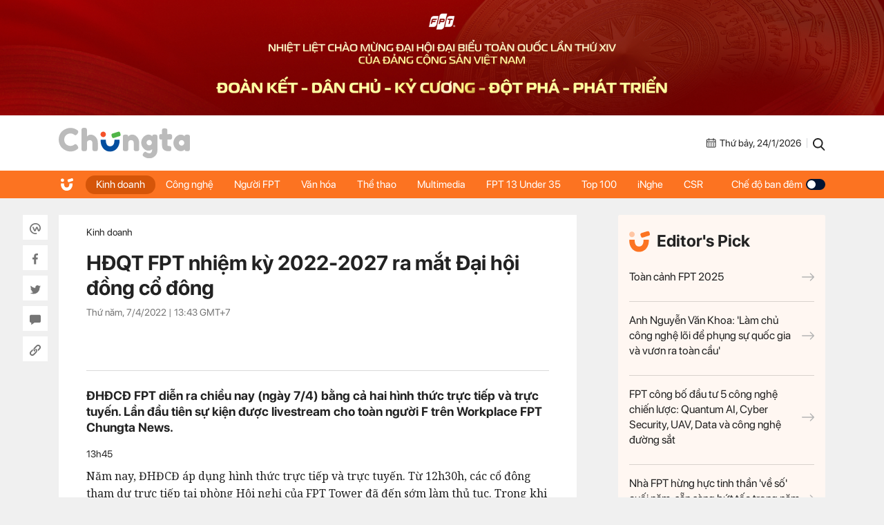

--- FILE ---
content_type: text/html; charset=UTF-8
request_url: https://chungta.vn/live/kinh-doanh/hdqt-fpt-nhiem-ky-2022-2027-ra-mat-dai-hoi-dong-co-dong-1134625-tong-thuat.html
body_size: 15434
content:
<!DOCTYPE html>
<html lang="vi" xmlns="http://www.w3.org/1999/xhtml">

<head>
    <meta charset="utf-8">
    <meta name="viewport" content="width=device-width, initial-scale=1, minimum-scale=1, maximum-scale=1, user-scalable=0">
    <meta http-equiv="X-UA-Compatible" content="IE=100" />
    <meta name="keywords" content="đhcđ fpt,cổ phiếu fpt,cổ tức fpt 2022">
    <meta name="description" content="ĐHĐCĐ FPT diễn ra chiều nay (ngày 7/4) bằng cả hai hình thức trực tiếp và trực tuyến. Lần đầu tiên sự kiện được livestream cho toàn người F trên Workplace FPT Chungta News.">

    <!-- META FOR FACEBOOK -->
    <meta property="og:site_name" content="Chungta" />
    <meta property="og:url" content="https://chungta.vn/live/kinh-doanh/hdqt-fpt-nhiem-ky-2022-2027-ra-mat-dai-hoi-dong-co-dong-1134625-tong-thuat.html" />
    <meta property="og:image" itemprop="thumbnailUrl" content="https://i.chungta.vn/2022/04/07/fpt4-1649323889.jpg" />
    <meta property="og:title" itemprop="headline" content="HĐQT FPT nhiệm kỳ 2022-2027 ra mắt Đại hội đồng cổ đông" />
    <meta property="og:type" content="website" />
    <meta property="og:description" itemprop="description" content="ĐHĐCĐ FPT diễn ra chiều nay (ngày 7/4) bằng cả hai hình thức trực tiếp và trực tuyến. Lần đầu tiên sự kiện được livestream cho toàn người F trên Workplace FPT Chungta News." />
    <meta property="fb:app_id" content="1818561465019896" />
    <!-- END META FOR FACEBOOK -->

    <meta data-schema="Organization" />
    <meta data-schema="WebPage" />
    <meta link rel="publisher" />
    <meta link rel="canonical" content="https://chungta.vn/live/kinh-doanh/hdqt-fpt-nhiem-ky-2022-2027-ra-mat-dai-hoi-dong-co-dong-1134625-tong-thuat.html" />
    <meta link rel="dns-prefetch" />

    <meta name="tt_site_id" content="1000000" />
    <meta name="tt_category_id" content="1000142" />
    <meta name="tt_article_id" content="1134625" />
    <meta name="tt_page_type" content="" />

        <!-- Google Tag Manager -->
    <script>
        (function(w, d, s, l, i) {
            w[l] = w[l] || [];
            w[l].push({
                'gtm.start': new Date().getTime(),
                event: 'gtm.js'
            });
            var f = d.getElementsByTagName(s)[0],
                j = d.createElement(s),
                dl = l != 'dataLayer' ? '&l=' + l : '';
            j.async = true;
            j.src =
                'https://www.googletagmanager.com/gtm.js?id=' + i + dl;
            f.parentNode.insertBefore(j, f);
        })(window, document, 'script', 'dataLayer', 'GTM-WDZNXPH');
    </script>
    <!-- End Google Tag Manager -->
    <title>HĐQT FPT nhiệm kỳ 2022-2027 ra mắt Đại hội đồng cổ đông</title>
    <link rel="shortcut icon" href="https://st.chungta.vn/v397/chungta/images/graphics/favicon.png">
    <link href="https://fonts.googleapis.com/css?family=Merriweather:400,700,700i&amp;subset=vietnamese" rel="stylesheet">
    <link rel="stylesheet" href="https://st.chungta.vn/v397/chungta/css/inline.css">
    <script type="text/javascript" src="https://st.chungta.vn/v397/chungta/js/jquery-3.6.0.min.js"></script>
    <script type="text/javascript" src="https://st.chungta.vn/v397/chungta/js/jquery-migrate.min.js"></script>
    <script type="text/javascript" src="https://st.chungta.vn/v397/chungta/js/jquery.magnific-popup.min.js"></script>
    <link rel="stylesheet" href="https://st.chungta.vn/v397/chungta/css/lightgallery2.css">
    <link rel="stylesheet" href="https://st.chungta.vn/v397/chungta/css/element.css">
    <link rel="stylesheet" href="https://st.chungta.vn/v397/chungta/css/flipTimer.css">


            <link rel="stylesheet" href="https://st.chungta.vn/v397/chungta/css/detail.css">
        <link rel="stylesheet" href="https://st.chungta.vn/v397/chungta/css/perfect-scrollbar.min.css">
                    <link rel="stylesheet" href="https://st.chungta.vn/v397/chungta/css/custom-lg.css">
                <link rel="stylesheet" href="https://st.chungta.vn/v397/chungta/css/comment-v4.css">
    
        
    <style>
        @-moz-document url-prefix() {

            html,
            body {
                overflow-x: hidden;
            }
        }
    </style>
    <!-- html,body{overflow-x: hidden;} // fix for firefox -->
    <!--[if lte IE 8]>
    <script src="https://st.chungta.vn/v397/chungta/js/html5shiv.js" type="text/javascript"></script>
    <![endif]-->
    <script type="text/javascript">
        var _gaq = _gaq || [];
        _gaq.push(['_setAccount', 'UA-3002535-4']);
        _gaq.push(['_trackPageview']);
        (function() {
            var ga = document.createElement('script');
            ga.type = 'text/javascript';
            ga.async = true;
            ga.src = ('https:' == document.location.protocol ? 'https://ssl' : 'http://www') + '.google-analytics.com/ga.js';
            var s = document.getElementsByTagName('script')[0];
            s.parentNode.insertBefore(ga, s);
        })();

        // define
        var device_env = 4;
        var API_UPLOAD = 'https://upload.chungta.vn/uploadcross.php';
        var DEVICE_ENV = '4';
        var js_url_vne = "https://st.chungta.vn/";
        var interactions_url = 'https://usi.chungta.vn';
        var js_url = 'https://st.chungta.vn/v397/chungta/js';
        var THREAD_PATH_TMP = 'https://upload.chungta.vn/fechungta/images/tmp';
        var UPLOAD_FILE_FOLDER = 'https://upload.chungta.vn/fechungta/files';
        var site_url = "https://chungta.vn/";
        var base_url = "https://chungta.vn/";
        var SITE_KEY_GG_CAPTCHAV3 = "6LeYy50UAAAAACx7SOqmgQPY2b3wgPi1PgaAZQg_";
        var css_url = 'https://st.chungta.vn/v397/chungta/css';
    </script>


    <!-- Google tag (gtag.js) -->
    <script async src="https://www.googletagmanager.com/gtag/js?id=G-VPC3YS99XW"></script>
    <script>
        window.dataLayer = window.dataLayer || [];

        function gtag() {
            dataLayer.push(arguments);
        }
        gtag('js', new Date());

        gtag('config', 'G-VPC3YS99XW');
    </script>
    
</head>

<body class="page-detail">
    <script>
        var lcDark = localStorage.getItem("_onDark");
        if (lcDark != null && lcDark !== "") {
            $(".swipe-mode").addClass("active");
            $("body").addClass("darkmode");
        }
    </script>
    
    <section class="clearfix">
        <a href="/" ttle=""><img src="https://st.chungta.vn/v397/chungta/images/graphics/cover-desktop.jpg" alt="Chúng ta"></a>
    </section>

<!--HEADER-->
<header id="header" class="header">
    <div class="container">
                <a href="/" title="Chúng ta" class="logo"><img src="https://st.chungta.vn/v397/chungta/images/graphics/logo_chungta.svg" alt="Chúng ta"></a>
         
        <div class="right flexbox">
            <span class="date flexbox">
                <svg class="icon-ct">
                    <use xlink:href="#Frame-4"></use>
                </svg>
                <div id="date-today"></div>
            </span>
            <span class="line"></span>
            <a href="/search.html" title="Search" class="link-search"><svg class="icon-ct">
                    <use xlink:href="#Frame-34"></use>
                </svg></a>
        </div>
    </div>
</header>
<nav class="main-nav sticky">
    <ul class="container list-nav">
        <li class="item-nav home"><a href="/" title="Chúng ta"><svg class="icon-ct">
                    <use xlink:href="#icon_home"></use>
                </svg></a></li>
        <li class="item-nav active"><a href="/kinh-doanh" title="Kinh doanh">Kinh doanh</a></li>
        <li class="item-nav "><a href="/cong-nghe" title="Công nghệ">Công nghệ</a></li>
        <li class="item-nav "><a href="/nguoi-fpt" title="Người FPT">Người FPT</a></li>
        <li class="item-nav "><a href="/van-hoa" title="Văn hóa">Văn hóa</a></li>
        <li class="item-nav "><a href="/van-hoa/the-thao" title="Thể thao">Thể thao</a></li>
        <li class="item-nav "><a href="/multimedia" title="Multimedia">Multimedia</a></li>
        <li class="item-nav"><a href="https://under35.fpt.com" title="FPT 13 Under 35">FPT 13 Under 35</a></li>
        <li class="item-nav"><a href="https://top100fpt.chungta.vn" title="Top 100">Top 100</a></li>
        <li class="item-nav"><a href="https://inghe.fpt.com/" title="iNghe">iNghe</a></li>
        <li class="item-nav"><a href="https://vicongdong.fpt.com" title="CSR">CSR</a></li>
        <li class="swipe-mode"><a href="javascript:;">Chế độ ban đêm <span class="btn-swipe"></span></a></li>
    </ul>
</nav>
<!--END HEADER-->
    <style>.highlight .neo-time {font-weight: bold;}</style> <section class="container flexbox"> <div class="social_pin sticky"> <div class="item-social"><a href="javascript:;" class="btn_sharewpl" data-link="https://chungta.vn/live/kinh-doanh/hdqt-fpt-nhiem-ky-2022-2027-ra-mat-dai-hoi-dong-co-dong-1134625-tong-thuat.html" data-title="HĐQT FPT nhiệm kỳ 2022-2027 ra mắt Đại hội đồng cổ đ&ocirc;ng"><svg class="icon-ct"><use xlink:href="#Frame-32"></use></svg></a></div> <div class="item-social"><a href="javascript:;" class="btn_sharefb" data-url="https://chungta.vn/live/kinh-doanh/hdqt-fpt-nhiem-ky-2022-2027-ra-mat-dai-hoi-dong-co-dong-1134625-tong-thuat.html" data-title="HĐQT FPT nhiệm kỳ 2022-2027 ra mắt Đại hội đồng cổ đ&ocirc;ng"><svg class="icon-ct"><use xlink:href="#Frame-9"></use></svg></a></div> <div class="item-social"><a href="javascript:;" class="btn_sharetw" data-url="https://chungta.vn/live/kinh-doanh/hdqt-fpt-nhiem-ky-2022-2027-ra-mat-dai-hoi-dong-co-dong-1134625-tong-thuat.html" data-title="HĐQT FPT nhiệm kỳ 2022-2027 ra mắt Đại hội đồng cổ đ&ocirc;ng"><svg class="icon-ct"><use xlink:href="#Frame-11"></use></svg></a></div> <div class="item-social"><a href="#box_comment" class="box_comment_detail"><svg class="icon-ct"><use xlink:href="#Frame-22"></use></svg></a></div> <div class="item-social"><a href="javascript:;" data-type="copy" class="btn_copy" data-link="https://chungta.vn/live/kinh-doanh/hdqt-fpt-nhiem-ky-2022-2027-ra-mat-dai-hoi-dong-co-dong-1134625-tong-thuat.html" data-title="HĐQT FPT nhiệm kỳ 2022-2027 ra mắt Đại hội đồng cổ đ&ocirc;ng"><svg class="icon-ct"><use xlink:href="#Frame-27"></use></svg></a></div> </div> <div class="main-content mb30"> <div class="header-detail"> <div class="breadcrumb"> <a href="/kinh-doanh" title="Kinh doanh" class="parent">Kinh doanh</a> </div> <h1 class="title-detail"> HĐQT FPT nhiệm kỳ 2022-2027 ra mắt Đại hội đồng cổ đông </h1> <span class="time">Thứ năm, 7/4/2022 | <span class="color_time">13:43</span> GMT+7</span> <br> <div class="button_social mt20"> <div style="padding: 10px" class="fb-like" data-href="https://chungta.vn/live/kinh-doanh/hdqt-fpt-nhiem-ky-2022-2027-ra-mat-dai-hoi-dong-co-dong-1134625-tong-thuat.html" data-width="" data-action="" data-size="small" data-action="like" data-layout= "button" data-share="false"> </div> <div style="padding:10px;top:-7px" class="fb-share-button" data-href="https://chungta.vn/live/kinh-doanh/hdqt-fpt-nhiem-ky-2022-2027-ra-mat-dai-hoi-dong-co-dong-1134625-tong-thuat.html" data-width="" data-size="small" data-layout= "button_count" > </div> </div> </div> <p class="lead-detail">ĐHĐCĐ FPT diễn ra chiều nay (ngày 7/4) bằng cả hai hình thức trực tiếp và trực tuyến. Lần đầu tiên sự kiện được livestream cho toàn người F trên Workplace FPT Chungta News.</p> <article class="fck_detail width_common" id="container_tab_live"> <ul class="content-timeline" id="list_live"> <li class="item-timeline no_highlight" data-blocktime="1649313900" data-block="897"> <span class="neo-time" datetime="1649313900"> 13h45 </span> <p class="Normal">Năm nay, ĐHĐCĐ áp dụng hình thức trực tiếp và trực tuyến. Từ 12h30h, c<span>ác cổ đông tham dự trực tiếp tại phòng Hội nghị của FPT Tower đã đến sớm làm thủ tục. Trong khi đó, lúc 13h hệ thống Onemeeting sẽ chính thức mở đón các cổ đông dự online trên toàn cầu.</span></p><table border="0" cellpadding="3" cellspacing="0" align="center" class="tplCaption cke_show_border"><tbody><tr><td><img src="https://i.chungta.vn/2022/04/07/FPT-5555-4683-1649313713.jpg" data-natural-width="860" alt="FPT-5555-4683-1649313713.jpg"></td></tr><tr><td><p class="Image">Cổ đông hoàn tất thủ tục dự đại hội.</p></td></tr></tbody></table><table border="0" cellpadding="3" cellspacing="0" align="center" class="tplCaption cke_show_border"><tbody><tr><td><img src="https://i.chungta.vn/2022/04/07/FPT-5637-7310-1649315217.jpg" data-natural-width="860" alt="FPT-5637-7310-1649315217.jpg"></td></tr><tr><td><p class="Image">TGĐ FPT Nguyễn Văn Khoa trao đổi với các cổ đông trước giờ đại hội.</p></td></tr></tbody></table> </li> <li class="item-timeline no_highlight" data-blocktime="1649314800" data-block="898"> <span class="neo-time" datetime="1649314800"> 14h00 </span> <p class="Normal">Đúng 14h, Đại hội khai mạc. Trước khi bắt đầu vào các nội dung chính thức của Đại hội, theo thủ tục, anh Nguyễn Việt Thắng - Trưởng ban kiểm soát (BKS) - báo cáo kiểm tra tư cách đại biểu trước Đại hội.</p><p class="Normal">Đại hội ghi nhận 1.841 cổ đông tham dự, tỷ lệ chiếm 67% số cổ phiếu có quyền biểu quyết.</p><table border="0" cellpadding="3" cellspacing="0" align="center" class="tplCaption cke_show_border"><tbody><tr><td><img src="https://i.chungta.vn/2022/04/07/FPT-5685-8157-1649315528.jpg" data-natural-width="860" alt="FPT-5685-8157-1649315528.jpg"></td></tr><tr><td><p class="Image">Trước khi đi vào phiên làm việc chính thức, các đại biểu cùng làm lễ chào cờ.</p></td></tr></tbody></table><p class="Normal"><span>Thành phần tham dự ĐHĐCĐ gồm các thành viên HĐQT, Ban Điều hành, Ban Kiểm soát cùng các đại biểu đang tham dự trực tiếp tại Hội trường và trực tuyến từ khắp nơi trên thế giới. Anh Trương Gia Bình - Chủ tịch HĐQT - lên bàn Chủ toạ để chủ trì Đại hội. Anh Bình sau đó mời Đoàn Chủ tịch cùng lên để điều hành Đại hội, gồm: anh Bùi Quang Ngọc - PCT HĐQT; anh Nguyễn Văn Khoa - TGĐ FPT; anh Nguyễn Thế Phương - PTGĐ và anh Hoàng Việt Anh - PTGĐ.</span></p><p class="Normal">Chủ tịch đoàn đề cử ban thư ký gồm chị Đỗ Kim Phượng và chị Phạm Ngọc Anh. Ban kiểm phiếu của Đại hội gồm Trưởng ban Hoàng Hữu Chiến cùng 2 ủy viên là anh Nguyễn Việt Thắng và anh Trần Khương.</p><p class="Normal"><strong>Anh Bùi Quang Ngọc - Phó Chủ tịch FPT - đại diện đoàn chủ tịch trình bày báo cáo của HĐQT năm 2021, đồng thời dự trù Ngân sách hoạt động và thù lao của HĐQT năm 2022.</strong></p><p class="Normal"><strong></strong></p><table border="0" cellpadding="3" cellspacing="0" align="center" class="tplCaption cke_show_border"><tbody><tr><td><img src="https://i.chungta.vn/2022/04/07/FPT-5721-6906-1649316675.jpg" data-natural-width="860" alt="FPT-5721-6906-1649316675.jpg"></td></tr><tr><td><p class="Image">PCT HĐQT FPT Bùi Quang Ngọc.</p></td></tr></tbody></table> </li> <li class="item-timeline no_highlight" data-blocktime="1649316000" data-block="899"> <span class="neo-time" datetime="1649316000"> 14h20 </span> <p class="Normal">CEO FPT Nguyễn Văn Khoa trình bày Báo cáo của Ban điều hành về hoạt động kinh doanh FPT 2021 và kế hoạch 2022.</p><p class="Normal">Trải qua năm 2021 đầy khó khăn và thách thức, đội ngũ FPT đã đoàn kết vượt qua mọi khó khăn của cuộc chiến chống COVID-19, nhờ đó sức mạnh chung của tập đoàn được củng cố hơn bao giờ hết. Năm 2021, với dịch bệnh phức tạp nhưng FPT đã làm được rất nhiều về chuyển đổi số với các doanh nghiệp trong nước. "FPT hiện đã sẵn sàng khai phá mọi cơ hội, mở rộng tăng trưởng. Trong đó, hai cơ hội lớn hiện tại tới từ Đầu tư công và Chuyển đổi số (DX)", CEO FPT nhấn mạnh.</p><table border="0" cellpadding="3" cellspacing="0" align="center" class="tplCaption cke_show_border"><tbody><tr><td><img src="https://i.chungta.vn/2022/04/07/FPT-5778-4717-1649317077.jpg" data-natural-width="860" alt="FPT-5778-4717-1649317077.jpg"></td></tr><tr><td><p class="Image">TGĐ FPT Nguyễn Văn Khoa.</p></td></tr></tbody></table><p class="Normal">Theo người điều hành nhà F, về cơ hội đầu tư công, tập đoàn xác định đầu tư công lần này gắn liền với công nghệ, hạ tầng số, chuyển đổi số. Điển hình tại TP Cần Thơ, riêng ngân sách cho đô thị thông minh lên đến 978 tỷ đồng chỉ cho 1 đề án. Đến nay, 54 tỉnh thành đã có chương trình chuyển đổi số và cơ hội cho FPT là vô cùng phong phú. Tập đoàn đã tiếp cận 40 tỉnh thành, ký kết với 14 tỉnh thành. Nhiều tỉnh giao cho FPT hơn 20% ngân sách.</p><p class="Normal">Đối với doanh nghiệp Việt, cả doanh nghiệp lớn và nhỏ đều sẵn sàng chi cho CĐS. Điển hình như, FPT đã có thể chiều lòng một khách hàng lớn và khó như khi golive hệ thống phần mềm quản trị doanh nghiệp ERP cho tổng thầu Coteccons chỉ trong 100 ngày - tạo nên chuẩn mực mới triển khai ERP cho ngành XD-BĐS. FPT sẽ là đơn vị lớn nhất và tốt nhất ở Việt Nam trong ít nhất 10 năm tới về CĐS.</p><p class="Normal">FPT đang tiếp cận khách hàng từ khâu tư vấn đến ký hợp đồng lớn và tiếp tục tham gia sâu và dài hạn trong nhiều năm. 1 đồng tiền tư vấn sẽ cần 10 đồng phát triển và 100 đồng vận hành. Chúng tôi sẵn sàng cạnh tranh với tất cả đối thủ trên toàn thế giới, dù là những tập đoàn lớn. FPT có thể đóng gói mô hình mẫu thành công trong nước kết hợp với nước ngoài, cung cấp trọn bộ giải pháp các ngành sản xuất, tài chính, bán lẻ, năng lượng… Accenture đi theo hướng này, FPT sẽ chủ động đi cùng xu hướng mới nhất, hiệu quả nhất.</p><table border="0" cellpadding="3" cellspacing="0" align="center" class="tplCaption cke_show_border"><tbody><tr><td><img src="https://i.chungta.vn/2022/04/07/FPT-5964-7633-1649320858.jpg" data-natural-width="860" alt="FPT-5964-7633-1649320858.jpg"></td></tr><tr><td><p class="Image">Toàn cảnh hội trường.</p></td></tr></tbody></table><p class="Normal">Năm 2021, FPT đã triển khai Nền tảng dữ liệu khách hàng (Customer Data Platform), phân tích dữ liệu của 50 triệu khách hàng sử dụng các nền tảng dịch vụ của FPT trên toàn cầu. Qua đó, hiểu hơn nhu cầu, hành vi tiêu dùng và đưa ra những giải pháp phù hợp, kịp thời trong tương lai. Đây là viễn cảnh đầy hứa hẹn.</p><p class="Normal">FPT sở hữu nhiều mô hình công nghệ, truyền thông, viễn thông (Technology, Media and Telecom Sector - TMT): mua các nội dung bản quyền tốt nhất (AFF, AFC, World Cup…, nội dung phim, giải trí)...</p><p class="Normal">"2022 hứa hẹn sẽ tiếp tục là một năm tăng trưởng bứt phá. Trong đó, kế hoạch kinh doanh 2022 sẽ trình ĐHĐCĐ thông qua mục tiêu tăng 19% doanh thu và 20,2% LNTT. Tôi tin rằng, FPT đang đứng trước các cơ hội rộng mở và có năng lực sẵn sàng khai phá cơ hội, mở rộng tăng trưởng", anh Khoa nhấn mạnh.</p> </li> <li class="item-timeline no_highlight" data-blocktime="1649316600" data-block="900"> <span class="neo-time" datetime="1649316600"> 14h30 </span> <p class="Normal"><span>Phó Tổng Giám đốc FPT Nguyễn Thế Phương trình bày Báo cáo tài chính kiểm toán 2021 và Phương án sử dụng lợi nhuận năm 2021. Đồng thời, thông báo chính sách chi sách cổ tức bằng tiền mặt năm 2022 và đề xuất thay đổi ngành nghề đăng ký kinh doanh. </span></p><table border="0" cellpadding="3" cellspacing="0" align="center" class="tplCaption cke_show_border"><tbody><tr><td><img src="https://i.chungta.vn/2022/04/07/FPT-5805-2942-1649317767.jpg" data-natural-width="860" alt="FPT-5805-2942-1649317767.jpg"></td></tr><tr><td><p class="Image">Phó Tổng Giám đốc FPT Nguyễn Thế Phương.</p></td></tr></tbody></table><p class="Normal"><span>Theo đó, d</span><span>oanh thu năm 2021 đạt 35.657 tỷ đồng, lợi nhuận trước thuế đạt 6.337 tỷ đồng, lợi nhuận sau thuế 5.349 tỷ đồng, lợi nhuận sau thuế của cổ đông mẹ FPT 4.337 tỷ đồng, trích quỹ 397 tỷ đồng, lợi nhuận cổ đông 3.940 tỷ đồng. FPT dự kiến chi trả cổ tức tỷ lệ 40% (20% bằng tiền mặt và 20% bằng cổ phiếu, tỷ lệ 5:1). </span></p><p class="Normal">Về kế hoạch kinh doanh năm nay, Tập đoàn đặt mục tiêu 42.420 tỷ đồng doanh thu, 7.618 tỷ đồng lợi nhuận trước thuế, lần lượt tăng 19% và 20,2% so với năm 2021. Trong đó, doanh thu từ khối công nghệ đạt 24.900 tỷ đồng, tăng 21,1%; doanh thu khối viễn thông đạt 14.560 tỷ đồng, tăng 14,8% và doanh thu khối giáo dục, đầu tư và khác đạt 2.960 tỷ đồng, tăng 32,5%.</p><p class="Normal">FPT cho biết, các hoạt động đầu tư năm 2022 sẽ có chi phí khoảng 4.000 tỷ đồng, bao gồm 1.200 tỷ đồng cho Khối công nghệ, 2.000 tỷ đồng cho khối viễn thông và 800 tỷ đồng cho khối giáo dục và các hoạt động khác.</p><p class="Normal">FPT trình cổ đông phương án chia cổ tức 20% bằng tiền mặt cho năm 2021, tương đương 2.000 đồng/cổ phiếu, đồng thời chia cổ tức bằng cổ phiếu cũng tỷ lệ 20%. Chỉ tiêu cổ tức năm 2022 là 20%.</p><p class="Normal">Sau đó, anh Nguyễn Việt Thắng trình bày báo cáo của Ban Kiểm soát năm 2021. Đồng thời thông báo ngân sách hoạt động và thù lao của Ban kiểm soát năm 2022 và đề xuất danh sách công ty kiểm toán độc lập thực hiện kiểm toán báo cáo tài chính năm 2022.</p> </li> <li class="item-timeline no_highlight" data-blocktime="1649317200" data-block="901"> <span class="neo-time" datetime="1649317200"> 14h40 </span> <p class="Normal">Chủ tịch FPT Trương Gia Bình phát biểu định hướng chiến lược FPT 2022-2024.</p><p class="Normal"><span>Theo anh, chuyển đổi số là từ khóa nóng nhất năm qua. Người người, nhà nhà đều nhắc đến. Đó là cơ hội vô cùng lớn của FPT. Chúng ta sẽ làm gì để chớp lấy cơ hội về nền tảng của các doanh nghiệp. </span></p><p class="Normal">"Là tập đoàn lớn, FPT hướng đến những nền tảng phục vụ hàng trăm nghìn doanh nghiệp. Về AI, FPT.AI đang phục vụ 200 triệu người. Năm 2021, với phát minh FPT eCOVAX, chúng tôi đã mang đến giải pháp phục vụ hàng nghìn doanh nghiệp. Chúng tôi sẽ tiếp tục phát triển để đảm bảo hậu COVID, các doanh nghiệp vẫn sử dụng những nền tảng này. Chúng tôi rất tự hào khi làm công việc này", anh Bình khẳng định.</p><table border="0" cellpadding="3" cellspacing="0" align="center" class="tplCaption cke_show_border"><tbody><tr><td><img src="https://i.chungta.vn/2022/04/07/FPT-5832-2643-1649318340.jpg" data-natural-width="860" alt="FPT-5832-2643-1649318340.jpg"></td></tr><tr><td></td></tr></tbody></table><p class="Normal">Với việc hợp tác FPT, một doanh nghiệp trong nước như Đất Xanh Group đang hướng đến mục tiêu trở thành tập đoàn đa ngành, cán mốc 10 tỷ USD trong thập kỷ tới. Họ tin rằng chỉ có hợp tác cùng FPT mới góp phần hiện thực hóa mục tiêu này. Và FPT đang tư vấn, triển khai chuyển đổi số cho 90 công ty thành viên của Đất Xanh trong thời gian 28 tháng.</p><p class="Normal">"Bước vào năm 2022, chúng tôi đã bắt đầu thực hiện quyết liệt tất cả những gì dự định. Với tầm nhìn công nghệ, tôi khẳng định cơ hội của FPT đã, đang và sẽ đến. Chúng ta sẽ tiếp tục phát triển mạnh mẽ hơn nữa", Chủ tịch FPT hào hứng.</p> </li> <li class="item-timeline no_highlight" data-blocktime="1649318400" data-block="902"> <span class="neo-time" datetime="1649318400"> 15h00 </span> <p class="Normal">Ban tổ chức thông báo danh sách đề cử HĐQT và ban kiểm soát nhiệm kỳ 2022-2027.</p><p class="Normal">Từ 2022, Hội đồng quản trị FPT bước vào nhiệm kỳ mới 2022-2027. FPT sẽ trình đại hội cổ đông về việc bầu 7 nhân sự điều hành nhiệm kỳ mới. Trong đó, 3 khai quốc công thần là ông Trương Gia Bình, ông Bùi Quang Ngọc và ông Đỗ Cao Bảo sẽ tiếp tục góp mặt. Bên cạnh đó, ông Jean Charles Belliol cũng tiếp tục gắn bó với FPT.</p><p class="Normal">3 người rời Hội đồng quản trị gồm ông Lê Song Lai, ông Tomokazu Hamaguchi và ông Dan E Khoo. 3 cái tên thay thế là các ông Hiroshi Yokotsuka, ông Hamparur Rangadore Binod và bà Trần Thị Hồng Lĩnh.</p><p class="Normal">Ban kiểm soát FPT cũng có sự thay đổi khi bà Dương Thùy Dương thế chỗ bà Nguyễn Thị Kim Anh. Bà Dương hiện là chuyên viên đầu tư của SCIC.</p><table border="0" cellpadding="3" cellspacing="0" align="center" class="tplCaption cke_show_border"><tbody><tr><td><img src="https://i.chungta.vn/2022/04/07/crawl-2022040711255936-1845-1649319590.png" data-natural-width="700" alt="crawl-2022040711255936-1845-1649319590.p"></td></tr><tr><td></td></tr></tbody></table> </li> <li class="item-timeline no_highlight" data-blocktime="1649319300" data-block="903"> <span class="neo-time" datetime="1649319300"> 15h15 </span> <p class="Normal"><strong>Phần thảo luận và bầu cử.</strong></p><p class="Normal">Sau khi các đại biểu cùng lắng nghe, theo dõi và tìm hiểu hầu hết các tờ trình, báo cáo của Đại hội đồng Cổ đông thường niên FPT 2022, Đại hội chuyển sang phần Thảo luận và đặt câu hỏi cho Chủ toạ.</p><table border="0" cellpadding="3" cellspacing="0" align="center" class="tplCaption cke_show_border"><tbody><tr><td><img src="https://i.chungta.vn/2022/04/07/FPT-5909-8804-1649320352.jpg" data-natural-width="860" alt="FPT-5909-8804-1649320352.jpg"></td></tr><tr><td><p class="Image">Cổ đông nhà F chia sẻ.</p></td></tr></tbody></table><p class="Normal">Một cổ đông đặt câu hỏi: <strong>"Chúng tôi dù đã gắn bó với FPT rất lâu nhưng chưa từng trải nghiệm công nghệ và hệ thống của FPT. Với “hành trình 100 ngày của HoSE”, chúng tôi càng tin tưởng hơn vào công nghệ Việt. FPT trong 5 năm tới có định hướng gì về Metaverse (vũ trụ ảo) hay AI (trí tuệ nhân tạo) để vươn tầm thế giới?</strong>"</p><p class="Normal">Theo <strong>Chủ tịch Trương Gia Bình</strong>, FPT đã vượt qua nhiều tên tuổi lớn để có những dự án lớn. Vì vậy, FPT có cơ sở để mơ những ước mơ lớn. Metaverse do FPT đang làm có thể nói tương đương với những tập đoàn lớn. Metaverse mà FPT hướng đến là thực tại ảo, chứ không thuần digital. "Bây giờ vẫn hơi sớm nhưng hy vọng thời gian tới những Metaverse của FPT sẽ đi vào thực tiễn".</p><p class="Normal">Trong khi đó, FPT là tập đoàn đã làm blockchain sớm nhất Việt Nam với khách hàng đầu tiên ở Singapore. Anh Bình cho hay, trước đây FPT làm cho khách hàng doanh nghiệp nhưng sắp tới sẽ làm cho đại chúng. FPT hướng đến những giao thức blockchain phục vụ toàn cầu do chính chúng tôi thực hiện. </p><table border="0" cellpadding="3" cellspacing="0" align="center" class="tplCaption cke_show_border"><tbody><tr><td><img src="https://i.chungta.vn/2022/04/07/fpt-2-6602-1649320303.jpg" data-natural-width="860" alt="fpt-2-6602-1649320303.jpg"></td></tr><tr><td><p class="Image">Cổ đông dự trực tuyến đặt câu hỏi.</p></td></tr></tbody></table><p class="Normal"><span>Giải đáp <strong>câu hỏi về bất động sản</strong>, lãnh đạo Tập đoàn khẳng định FPT sẽ không đầu tư kinh doanh thương mại bất động sản, hoạt động kinh doanh chính của FPT là khối phần mềm, giáo dục, nếu địa phương có điều kiện FPT sẽ xin phép sẽ xây nhà ở cho cán bộ nhân viên.</span></p><p class="Normal"><strong>Câu hỏi: Những năm gần đây cạnh tranh đội ngũ nhân lực rất quyết liệt. FPT sẽ làm gì để không còn phụ thuộc vào nhân lực công nghệ cao?</strong></p><p class="Normal"><strong>CEO FPT Nguyễn Văn Khoa</strong>: Đây là câu chuyện toàn thế giới. Chúng tôi giải quyết bằng việc xây dựng môi trường làm việc tiên phong, giúp nhân viên phát triển năng lực làm việc đội nhóm, năng lực cạnh tranh. Chúng tôi cũng đưa ra những công thức, chính sách nội bộ đặc trưng để giữ chân nhân lực.</p><p class="Normal">FPT cũng xây dựng những chính sách nhân sự đặc trưng. Đồng thời, tập đoàn đang vươn mình ra để tuyển nhân lực đến từ Ấn Độ và nhiều nước khác trên thế giới.</p><p class="Normal"><span><strong>PCT HĐQT Bùi Quang Ngọc</strong>: Chúng tôi cũng lưu tâm trong việc chuyển đổi công việc để nhân viên không còn nhàm chán, tăng sự hấp dẫn. Văn hóa doanh nghiệp cũng rất quan trọng, bên cạnh thu nhập, FPT cũng rất chú trọng xây dựng nét văn hóa này để hút và giữ cán bộ công nghệ cao.</span></p> </li> <li class="item-timeline no_highlight" data-blocktime="1649322900" data-block="908"> <span class="neo-time" datetime="1649322900"> 16h15 </span> <p style="margin-top:0px;margin-bottom:0px;padding:0px;" class="Normal"><strong>Anh Hoàng Hữu Chiến công bố kết quả kiểm phiếu và bầu cử. Kết quả: Đại hội đã thông qua toàn bộ tờ trình.</strong></p><p style="margin-top:0px;margin-bottom:0px;padding:0px;" class="Normal">Ngay sau đó, HĐQT và Ban kiểm soát mới nhiệm kỳ 2022-2027 ra mắt đại hội.</p><table border="0" cellpadding="3" cellspacing="0" align="center" class="tplCaption cke_show_border"><tbody><tr><td><img src="https://i.chungta.vn/2022/04/07/fpt-3-4983-1649323711.jpg" data-natural-width="860" alt="fpt-3-4983-1649323711.jpg"></td></tr><tr><td><p class="Normal">HĐQT FPT nhiệm kỳ 2022-2027.</p></td></tr></tbody></table><p class="Normal">Theo đó, Hội đồng quản trị FPT có ba thành viên mới: ông Hampapur Rangadore Binod, nguyên phó tổng giám đốc Infosys - công ty CNTT Ấn Độ xếp thứ 4 thế giới, theo Brand Finance; ông Hiroshi Yokotsuka, cựu Chủ tịch Hiệp hội CNTT Nhật Bản và bà Trần Thị Hồng Lĩnh, đại diện SCIC.</p><p class="Normal">4 ủy viên HĐQT FPT tái cử gồm: anh Trương Gia Bình, anh Bùi Quang Ngọc, anh Đỗ Cao Bảo và ông Jean Charles Belliol.</p><p style="margin-top:0px;margin-bottom:0px;padding:0px;" class="Normal">Đại diện Chủ tọa, Phó Chủ tịch FPT Bùi Quang Ngọc thông qua nghị quyết Đại hội đồng cổ đông.</p><table border="0" cellpadding="3" cellspacing="0" align="center" class="tplCaption cke_show_border"><tbody><tr><td><img src="https://i.chungta.vn/2022/04/07/fpt-4-7812-1649323990.jpg" data-natural-width="860" alt="fpt-4-7812-1649323990.jpg"></td></tr><tr><td><p class="Image">Các thành viên HĐQT và Ban kiểm soát khóa mới ra mắt đại hội. </p></td></tr></tbody></table><p class="Normal">Từ Ấn Độ, ông Hampapur Rangadore Binod, thành viên HĐQT, chia sẻ: Tôi sẽ cố gắng quản trị doanh nghiệp ở mức cao nhất và cống hiến những kinh nghiệm mà mình đã có được. Tôi hy vọng đây là cơ hội của bản thân để giúp FPT phát triển.</p> </li> <li class="no_space" id="live-updates-wrapper" style="height: 0; padding: 0;"></li> </ul> <input type="hidden" id="list_block" value="[897,898,899,900,901,902,903,908]" > <input type="hidden" id="get_highlight" value="" > <p class="Normal" style="text-align:justify;"> Tại kỳ họp ĐHĐCĐ thường niên 2022, FPT trình cổ đông thông qua kế hoạch kinh doanh năm 2022 với mục tiêu doanh thu tăng trưởng 19% so với năm 2021, đạt 42.420 tỷ đồng; lợi nhuận trước thuế tăng 20,2%, đạt 7.618 tỷ đồng. Trong đó, khối công nghệ doanh thu tăng 21,1%, khối viễn thông tăng 14,8%, khối giáo dục và còn lại tăng 32,5%. Lợi nhuận năm nay dự kiến đạt 7.618 tỷ đồng, tăng 20,2% so với năm 2021.</p> <p class="Normal" style="text-align:justify;"> Ngoài một số thay đổi về thành viên HĐQT, kỳ họp này cũng dự kiến đánh dấu những thay đổi mang tính chiến lược. Theo tài liệu được gửi tới các cổ đông, trong giai đoạn 2022 - 2024 và tầm nhìn 2030, FPT chú trọng vào lợi nhuận, năng suất và đổi mới hướng tới mục tiêu lớn, dài hạn là trở thành doanh nghiệp số và đứng trong Top 50 công ty hàng đầu thế giới về cấp dịch vụ, giải pháp chuyển đổi số toàn diện vào năm 2030. </p> </article> <input type="hidden" id="article_id" value="1134625" > <div class="section-comment" id="box_comment"> <div class="box_category width_common no-viewmore"> <div class="box_comment_vne width_common"> <div class="ykien_vne width_common flexbox"> <div class="left"> <h3 style="display:inline-block;font-weight:bold;" rel="time">Ý kiến</h3> (<label id="total_comment">0</label>) </div> <a class="show_hide_folder" href="javascript:;"></a> <div class="filter_coment"> <a href="javascript:;" class="active" rel="like">Quan tâm nhất</a> <a href="javascript:;" class="" rel="time">Mới nhất</a> </div> <div class="social flexbox"> <span class="text">Chia sẻ: </span> <div class="item-social"><a href="javascript:;" class="btn_sharewpl" data-link="https://chungta.vn/live/kinh-doanh/hdqt-fpt-nhiem-ky-2022-2027-ra-mat-dai-hoi-dong-co-dong-1134625-tong-thuat.html" data-title="HĐQT FPT nhiệm kỳ 2022-2027 ra mắt Đại hội đồng cổ đ&ocirc;ng"><svg class="icon-ct"><use xlink:href="#Frame-32"></use></svg></a></div> <div class="item-social"><a href="javascript:;" class="btn_sharefb" data-url="https://chungta.vn/live/kinh-doanh/hdqt-fpt-nhiem-ky-2022-2027-ra-mat-dai-hoi-dong-co-dong-1134625-tong-thuat.html" data-title="HĐQT FPT nhiệm kỳ 2022-2027 ra mắt Đại hội đồng cổ đ&ocirc;ng"><svg class="icon-ct"><use xlink:href="#Frame-9"></use></svg></a></div> <div class="item-social"><a href="javascript:;" class="btn_sharetw" data-url="https://chungta.vn/live/kinh-doanh/hdqt-fpt-nhiem-ky-2022-2027-ra-mat-dai-hoi-dong-co-dong-1134625-tong-thuat.html" data-title="HĐQT FPT nhiệm kỳ 2022-2027 ra mắt Đại hội đồng cổ đ&ocirc;ng"><svg class="icon-ct"><use xlink:href="#Frame-11"></use></svg></a></div> <div class="item-social"><a href="javascript:;" onclick="copyLink(this)" class="btn_copy" data-link="https://chungta.vn/live/kinh-doanh/hdqt-fpt-nhiem-ky-2022-2027-ra-mat-dai-hoi-dong-co-dong-1134625-tong-thuat.html" data-title="HĐQT FPT nhiệm kỳ 2022-2027 ra mắt Đại hội đồng cổ đ&ocirc;ng"><svg class="icon-ct"><use xlink:href="#Frame-27"></use></svg></a></div> </div> </div> <div class="input_comment width_common"> <form id="comment_post_form"> <div class="box-area-input width_common"> <textarea id="txtComment" value="Ý kiến của bạn" onfocus="if (this.value == this.defaultValue) this.value = ''" onblur="if (this.value == '') this.value = this.defaultValue" class="h100 left block_input txt_comment">Ý kiến của bạn</textarea> <button type="button" value="Gửi" class="btn_send_comment btn_vne" id="comment_post_button">Gửi</button> <div class="right counter_world" style="display: none;margin-right: 8px;margin-bottom: -5px;margin-top: 5px;"><strong>0</strong>/1500</div> </div> <div class="width_common block_relative"> <div class="like_google" style="display: none;"> <div class="google_name"> <img id="open_id_status" src="" width="24" height="24" class="null_active"> &nbsp;&nbsp;<span id="open_id_name"></span> </div> <div class="block_action_google" style="display:none;"> <ul> <li><a id="open_id_sigout" href="#">Đăng xuất</a></li> </ul> </div> </div> </div> <div class="clear">&nbsp;</div> </form> <div id="comment_reply_wrapper" class="input_comment reply_input_comment width_common" style="display:none"> <div class="input_comment"> <form id="comment_reply_form"> <textarea id="txtComment" value="Ý kiến của bạn" onfocus="if (this.value == this.defaultValue) this.value = ''" onblur="if (this.value == '') this.value = this.defaultValue" class="h100 left block_input" rel="1001061" reply_to="0">Ý kiến của bạn</textarea> <button type="button" value="Gửi" class="btn_send_comment" id="comment_reply_button" style="position: absolute;right: 0;top: -5px;">Gửi</button> <div class="right counter_world" style="display: none;margin-right: 8px;margin-bottom: -5px;margin-top: 5px;"><strong>20</strong>/1000</div> </form> </div> </div> </div> <div class="loading" style="text-align: center; padding-top: 15px; display: none; width: 100%; float: left; vertical-align: middle;"><img class="img_comment_loading" src="https://s1.vnecdn.net/vnexpress/restruct/c/v757/images/graphics/loading1.gif" style="width:25px;" title="Đang tải dữ liệu" alt="Đang tải dữ liệu"></div> <div class="view_all_reply_loading"></div> <div class="width_common" id="box_comment"> <div class="main_show_comment width_common mb10" id="list_comment"></div> </div> <div class="view_more_coment width_common mb10" style="display: none;"><a href="javascript:;" class="txt_666">Xem thêm bình luận</a></div> <div id="cmt-paginator" class="width_common mt20" style="display: none;"> <div id="pagination" class="pagination pagination_news mb10"></div> </div> </div> </div> </div> <section id="login-vne1" class="wrap-popup wrap-popup-login"> <div class="inner-popup popup-login"> <div class="header-popup">Đăng nhập với email</div> <div class="content-popup"> <div class="form-login"> <label for="txt_email" class="row-input"> <input id="txt_email" type="text" class="txt-login" value="Email (Không hiển thị trên trang)" onfocus="if (this.value == 'Email (Không hiển thị trên trang)') {this.value = '';}" onblur="if (this.value == '') {this.value = 'Email (Không hiển thị trên trang)';}"> <span class="error" id="error_email"></span> </label> <label for="txt_fullname" class="row-input"> <input id="txt_fullname" type="text" class="txt-login" value="Họ tên (Hiển thị trên trang)" onfocus="if (this.value == 'Họ tên (Hiển thị trên trang)') {this.value = '';}" onblur="if (this.value == '') {this.value = 'Họ tên (Hiển thị trên trang)';}"> <span class="error" id="error_fullname"></span> </label> <button id="bt_finish" class="btn btt-complete">Hoàn tất</button> </div> <p class="text-selection">Hoặc đăng nhập bằng</p> <div class="gr-btn-social"> <a href="javascript:;" rel="facebook" title="Đăng nhập bằng Facebook" class="login-social lg-facebook btn-social fb"><svg class="icon-ct"><use xlink:href="#Frame-9"></use></svg>Đăng nhập bằng Facebook</a> <a href="javascript:;" rel="google" title="Đăng nhập bằng Google" class="login-social lg-google btn-social gg"><svg class="icon-ct"><use xlink:href="#icon_gg"></use></svg>Đăng nhập bằng Google</a> </div> </div> <span class="close-popup">×</span> </div> <div class="overlay"></div> </section> <style> .wrap-popup-notify .icon.error{ background: url('https://st.chungta.vn/v397/chungta/images/graphics/icon_angry.svg') no-repeat !important; } .wrap-popup-login .error{ color:#BD2703 } .wrap-popup-login .input_error input{ border: 1px solid #BD2703; } </style> <section class="wrap-popup wrap-popup-notify"> <div class="inner-popup popup-notify"> <div class="content-popup"> <span class="icon"></span> <div class="title" id="title"></div> <p class="note" id="note"></p> </div> <span class="close-popup">&times;</span> </div> <div class="overlay"></div> </section> <div style="display:none;"> <a href="javascript:;" class="gg g-signin2" data-onsuccess="onSignIn" id="logingg" style="display:none;"></a> <a href="javascript:;" id="send_comment_google"></a> <input type="hidden" name="check_click_google" value="closed"> </div> <script src="https://apis.google.com/js/platform.js?onload=init" async defer></script> <meta name="google-signin-client_id" content="430762555962-ctto02a9mmocs75mdk1kssttjm3ablb7.apps.googleusercontent.com"> <div class="section-tags"> <span class="text">Tags:</span> <div class="wrap-tags"> <a href="/tag-99873.html" title="đhcđ fpt" class="item-tag">#đhcđ fpt</a> <a href="/tag-63302.html" title="cổ phiếu fpt" class="item-tag">#cổ phiếu fpt</a> <a href="/tag-104307.html" title="cổ tức fpt 2022" class="item-tag">#cổ tức fpt 2022</a> </div> </div> </div> <aside class="sidebar"> <div class="box-category box-editors-pick"> <h2 class="header-editors-pick"><span class="icon"><img src="https://st.chungta.vn/v397/chungta/images/graphics/icon_chungta.svg" alt=""></span>Editor's Pick</h2> <div class="list-item width_common"> <h3 class="title-news"> <a href="https://chungta.vn/interactive/dau-an-fpt-2025/" title="Toàn cảnh FPT 2025"> Toàn cảnh FPT 2025<svg class="icon-ct"><use xlink:href="#arrow-right"></use></svg> </a> </h3> <h3 class="title-news"> <a href="/kinh-doanh/anh-nguyen-van-khoa-lam-chu-cong-nghe-loi-de-phung-su-quoc-gia-va-vuon-ra-toan-cau-1140722.html" title="Anh Nguyễn Văn Khoa: &#039;Làm chủ công nghệ lõi để phụng sự quốc gia và vươn ra toàn cầu&#039;"> Anh Nguyễn Văn Khoa: &#039;Làm chủ công nghệ lõi để phụng sự quốc gia và vươn ra toàn cầu&#039;<svg class="icon-ct"><use xlink:href="#arrow-right"></use></svg> </a> </h3> <h3 class="title-news"> <a href="/cong-nghe/fpt-cong-bo-dau-tu-5-cong-nghe-chien-luoc-quantum-ai-cyber-security-uav-data-va-cong-nghe-duong-sat-1140666.html" title="FPT công bố đầu tư 5 công nghệ chiến lược: Quantum AI, Cyber Security, UAV, Data và công nghệ đường sắt"> FPT công bố đầu tư 5 công nghệ chiến lược: Quantum AI, Cyber Security, UAV, Data và công nghệ đường sắt<svg class="icon-ct"><use xlink:href="#arrow-right"></use></svg> </a> </h3> <h3 class="title-news"> <a href="/kinh-doanh/nha-fpt-hung-huc-tinh-than-ve-so-cuoi-nam-san-sang-but-toc-trong-nam-2026-1140623.html" title="Nhà FPT hừng hực tinh thần &#039;về số&#039; cuối năm, sẵn sàng bứt tốc trong năm 2026"> Nhà FPT hừng hực tinh thần &#039;về số&#039; cuối năm, sẵn sàng bứt tốc trong năm 2026<svg class="icon-ct"><use xlink:href="#arrow-right"></use></svg> </a> </h3> </div> </div> <div class="box-category"> <!-- <a href="https://tuyendungfpt.com.vn/nhan-vien-kinh-doanh-du-an-tai-ha-noi-5684" title="Nhân viên Kinh doanh dự án tại Hà Nội" style="display:block"> <img src="https://st.chungta.vn/v397/chungta/images/graphics/thumbnail_TuyenDung-NVDA-Chungta.jpg" alt="Nhân viên Kinh doanh dự án tại Hà Nội"> </a> --> </div> </aside> </section> <section class="related-category container"> <div class="main-content clearfix mb30"> <div class="title-box"><h2 class="inner-title-box"> <span class="icon-ct"><img src="https://st.chungta.vn/v397/chungta/images/graphics/icon_chungta.svg" alt=""></span> Tin cùng chuyên mục</h2> </div> <div class="slide-related width_common"> <div class="swiper-container" id="sameFolder"> <div class="swiper-wrapper"> <article class="art_item swiper-slide"> <div class="thumb_art"> <a href="/the-thao/nha-giao-duc-fpt-tang-bib-mien-phi-cho-sinh-vien-tham-gia-vnexpress-marathon-1140831.html" class="thumb_img thumb_5x3"> <img src="https://i.chungta.vn/2026/01/24/fptpolytechnic51764584392-1769237806_360x216.jpg" alt="Nhà Giáo dục FPT tặng bib miễn phí cho sinh viên tham gia VnExpress Marathon"> </a> </div> <h3 class="title-news"><a href="/the-thao/nha-giao-duc-fpt-tang-bib-mien-phi-cho-sinh-vien-tham-gia-vnexpress-marathon-1140831.html" title="Nhà Giáo dục FPT tặng bib miễn phí cho sinh viên tham gia VnExpress Marathon">Nhà Giáo dục FPT tặng bib miễn phí cho sinh viên tham gia VnExpress Marathon</a></h3> </article> <article class="art_item swiper-slide"> <div class="thumb_art"> <a href="/kinh-doanh/loi-nhuan-vien-thong-fpt-lap-dinh-moi-vuot-ke-hoach-nam-2025-1140830.html" class="thumb_img thumb_5x3"> <img src="https://i.chungta.vn/2026/01/23/39911766569789-1769163989_360x216.jpg" alt="Lợi nhuận Viễn thông FPT lập đỉnh mới, vượt kế hoạch năm 2025"> </a> </div> <h3 class="title-news"><a href="/kinh-doanh/loi-nhuan-vien-thong-fpt-lap-dinh-moi-vuot-ke-hoach-nam-2025-1140830.html" title="Lợi nhuận Viễn thông FPT lập đỉnh mới, vượt kế hoạch năm 2025">Lợi nhuận Viễn thông FPT lập đỉnh mới, vượt kế hoạch năm 2025</a></h3> </article> <article class="art_item swiper-slide"> <div class="thumb_art"> <a href="/photo/anh/nhin-lai-chung-ket-ikhien-2025-hanh-trinh-cham-dinh-sang-tao-cua-nguoi-fpt-1140829.html" class="thumb_img thumb_5x3"> <img src="https://i.chungta.vn/2026/01/23/nhin-lai-chung-ket-ikhien-2025-hanh-trinh-cham-dinh-sang-tao-cua-nguoi-fpt-1769162030_360x216.jpg" alt="Nhìn lại Chung kết iKhiến 2025: Hành trình chạm đỉnh sáng tạo của người FPT"> </a> <span class="icon-thumb"><svg class="icon-ct"><use xlink:href="#icon_picture"></use></svg></span> </div> <h3 class="title-news"><a href="/photo/anh/nhin-lai-chung-ket-ikhien-2025-hanh-trinh-cham-dinh-sang-tao-cua-nguoi-fpt-1140829.html" title="Nhìn lại Chung kết iKhiến 2025: Hành trình chạm đỉnh sáng tạo của người FPT">Nhìn lại Chung kết iKhiến 2025: Hành trình chạm đỉnh sáng tạo của người FPT</a></h3> </article> <article class="art_item swiper-slide"> <div class="thumb_art"> <a href="/video/chung-ket-ikhien-2025-nghet-tho-den-giay-cuoi-cung-nha-vo-dich-goi-ten-dai-dien-fpt-is-1140828.html" class="thumb_img thumb_5x3"> <img src="https://i.chungta.vn/2026/01/23/16-1769157899_360x216.jpg" alt="Chung kết iKhiến 2025: Nghẹt thở đến giây cuối cùng, nhà vô địch gọi tên đại diện FPT IS"> </a> <span class="icon-thumb"><svg class="icon-ct"><use xlink:href="#Frame-19"></use></svg></span> </div> <h3 class="title-news"><a href="/video/chung-ket-ikhien-2025-nghet-tho-den-giay-cuoi-cung-nha-vo-dich-goi-ten-dai-dien-fpt-is-1140828.html" title="Chung kết iKhiến 2025: Nghẹt thở đến giây cuối cùng, nhà vô địch gọi tên đại diện FPT IS">Chung kết iKhiến 2025: Nghẹt thở đến giây cuối cùng, nhà vô địch gọi tên đại diện FPT IS</a></h3> </article> <article class="art_item swiper-slide"> <div class="thumb_art"> <a href="/the-thao/fpt-polytechnic-tien-phong-to-chuc-giai-bong-da-the-chat-so-1140827.html" class="thumb_img thumb_5x3"> <img src="https://i.chungta.vn/2026/01/23/-8324-1769155679_360x216.jpg" alt="FPT Polytechnic tiên phong tổ chức giải bóng đá thể chất số"> </a> </div> <h3 class="title-news"><a href="/the-thao/fpt-polytechnic-tien-phong-to-chuc-giai-bong-da-the-chat-so-1140827.html" title="FPT Polytechnic tiên phong tổ chức giải bóng đá thể chất số">FPT Polytechnic tiên phong tổ chức giải bóng đá thể chất số</a></h3> </article> <article class="art_item swiper-slide"> <div class="thumb_art"> <a href="/cong-nghe/fpt-va-lg-cns-day-manh-ung-dung-ai-trong-giao-duc-khu-vuc-dong-nam-a-1140826.html" class="thumb_img thumb_5x3"> <img src="https://i.chungta.vn/2026/01/23/-4105-1769153579_360x216.jpg" alt="FPT và LG CNS đẩy mạnh ứng dụng AI trong giáo dục khu vực Đông Nam Á"> </a> </div> <h3 class="title-news"><a href="/cong-nghe/fpt-va-lg-cns-day-manh-ung-dung-ai-trong-giao-duc-khu-vuc-dong-nam-a-1140826.html" title="FPT và LG CNS đẩy mạnh ứng dụng AI trong giáo dục khu vực Đông Nam Á">FPT và LG CNS đẩy mạnh ứng dụng AI trong giáo dục khu vực Đông Nam Á</a></h3> </article> <article class="art_item swiper-slide"> <div class="thumb_art"> <a href="/kinh-doanh/fpt-nhat-ban-xay-bo-nao-phan-tich-ai-de-dan-dat-chien-luoc-len-mam-1140825.html" class="thumb_img thumb_5x3"> <img src="https://i.chungta.vn/2026/01/23/-6362-1769151596_360x216.jpg" alt="FPT Nhật Bản xây ‘bộ não phân tích’ AI để dẫn dắt chiến lược Lên mâm"> </a> </div> <h3 class="title-news"><a href="/kinh-doanh/fpt-nhat-ban-xay-bo-nao-phan-tich-ai-de-dan-dat-chien-luoc-len-mam-1140825.html" title="FPT Nhật Bản xây ‘bộ não phân tích’ AI để dẫn dắt chiến lược Lên mâm">FPT Nhật Bản xây ‘bộ não phân tích’ AI để dẫn dắt chiến lược Lên mâm</a></h3> </article> <article class="art_item swiper-slide"> <div class="thumb_art"> <a href="/van-hoa/tiet-lo-nhung-kich-ban-hoa-thu-doc-la-trong-hoi-lang-fpt-1140824.html" class="thumb_img thumb_5x3"> <img src="https://i.chungta.vn/2026/01/23/a1n-1769140159_360x216.jpg" alt="Tiết lộ những kịch bản &#039;hóa thú&#039; độc lạ trong Hội Làng FPT"> </a> </div> <h3 class="title-news"><a href="/van-hoa/tiet-lo-nhung-kich-ban-hoa-thu-doc-la-trong-hoi-lang-fpt-1140824.html" title="Tiết lộ những kịch bản &#039;hóa thú&#039; độc lạ trong Hội Làng FPT">Tiết lộ những kịch bản &#039;hóa thú&#039; độc lạ trong Hội Làng FPT</a></h3> </article> <article class="art_item swiper-slide"> <div class="thumb_art"> <a href="/cong-nghe/platform-tang-toc-chuyen-doi-ai-cua-phan-mem-fpt-huong-toi-hop-dong-trieu-do-dau-tien-o-nhat-1140822.html" class="thumb_img thumb_5x3"> <img src="https://i.chungta.vn/2026/01/22/-2670-1769079000_360x216.jpg" alt="Platform tăng tốc chuyển đổi AI của Phần mềm FPT hướng tới hợp đồng triệu đô đầu tiên ở Nhật"> </a> </div> <h3 class="title-news"><a href="/cong-nghe/platform-tang-toc-chuyen-doi-ai-cua-phan-mem-fpt-huong-toi-hop-dong-trieu-do-dau-tien-o-nhat-1140822.html" title="Platform tăng tốc chuyển đổi AI của Phần mềm FPT hướng tới hợp đồng triệu đô đầu tiên ở Nhật">Platform tăng tốc chuyển đổi AI của Phần mềm FPT hướng tới hợp đồng triệu đô đầu tiên ở Nhật</a></h3> </article> <article class="art_item swiper-slide"> <div class="thumb_art"> <a href="/kinh-doanh/ufc-va-fpt-play-cong-bo-hop-tac-doc-quyen-ban-quyen-nhieu-nam-tai-viet-nam-1140823.html" class="thumb_img thumb_5x3"> <img src="https://i.chungta.vn/2026/01/22/image-1769078702_360x216.jpg" alt="UFC và FPT Play công bố hợp tác độc quyền bản quyền nhiều năm tại Việt Nam"> </a> </div> <h3 class="title-news"><a href="/kinh-doanh/ufc-va-fpt-play-cong-bo-hop-tac-doc-quyen-ban-quyen-nhieu-nam-tai-viet-nam-1140823.html" title="UFC và FPT Play công bố hợp tác độc quyền bản quyền nhiều năm tại Việt Nam">UFC và FPT Play công bố hợp tác độc quyền bản quyền nhiều năm tại Việt Nam</a></h3> </article> </div> </div> <a href="javascript:;" class="btn-prev btn-prev-sameFolder"><svg class="icon-ct"><use xlink:href="#Frame-35"></use></svg></a> <a href="javascript:;" class="btn-next btn-next-sameFolder"><svg class="icon-ct"><use xlink:href="#Frame-36"></use></svg></a> </div> </div> </section> <script> var device = 4; var isTongThuat = 0; var isLiving = 0; </script> <script type="text/javascript" src="https://st.chungta.vn/v397/chungta/js/lightgallery.min.js"></script> <script type="text/javascript" src="https://st.chungta.vn/v397/chungta/js/lg-thumbnail.min.js"></script>         <!-- FOOTER -->
<!-- <section class="container ads_footer mb30">
    <img src="/graphics/ads_footer.jpg" alt="banner footer">
</section> -->
	
<footer id="footer" class="footer">
    <div class="top-footer">
        <div class="container flexbox">
            <div class="left flexbox">
                <a title="Liên hệ tòa soạn" href="/users/contactus" class="contact flexbox"><svg class="icon-ct"><use xlink:href="#Frame-7"></use></svg>Liên hệ tòa soạn </a>
                <span class="hotline flexbox"><svg class="icon-ct"><use xlink:href="#Frame-6"></use></svg>Hotline: 024 7300 7300 </span>
            </div>
            <div class="right social flexbox">
                <span class="text">Theo dõi Chungta trên:</span>
                <a href="https://www.facebook.com/people/Ch%C3%BAng-ta/100058059220744/" title="Facebook" target="_blank" rel="nofollow" class="item-social"><svg class="icon-ct"><use xlink:href="#Frame-9"></use></svg></a>
                <a href="https://www.youtube.com/channel/UCZBwgOGrSmiQv7SRvJKF1gA/featured" title="Youtube" target="_blank" rel="nofollow" class="item-social"><svg class="icon-ct"><use xlink:href="#Frame-31"></use></svg></a>
                <a href="https://fpt.workplace.com/profile.php?id=100013607439939" title="Chúng ta" target="_blank" rel="nofollow" class="item-social"><svg class="icon-ct"><use xlink:href="#Frame-32"></use></svg></a>
            </div>
        </div>
    </div>
    <div class="container flexbox bottom-footer">
        <div class="col-left">
            <a href="/" title="" class="logo-footer"><img src="https://st.chungta.vn/v397/chungta/images/graphics/logo_chungta.svg" alt="Chúng ta"></a>
            <p class="copyright">© 2026 Chungta, chuyên trang nội bộ của Tập đoàn FPT. Chungta giữ bản quyền nội dung trên website này.</p>
            <p class="link-fpt flexbox">
                <span class="text">Một sản phẩm của </span>
                <span class="logo-fpt"><img src="https://st.chungta.vn/v397/chungta/images/graphics/fpt_logo_2025.png" alt="Fpt"></span>
            </p>
        </div>
        <div class="col-right flexbox">
            <div class="cat-footer">
                <a href="/kinh-doanh" title="Kinh doanh" class="item-cat">Kinh doanh</a>
            </div>
            <div class="cat-footer">
                <a href="/cong-nghe" title="Công nghệ" class="item-cat">Công nghệ</a>
                <a href="/cong-nghe/chuyen-doi-so" title="Chuyển đổi số" class="item-cat-sub">Chuyển đổi số</a>
                <a href="/cong-nghe/made-by-fpt" title="Made by FPT" class="item-cat-sub">Made by FPT</a>
            </div>
            <div class="cat-footer">
                <a href="/nguoi-fpt" title="Người FPT" class="item-cat">Người FPT</a>
                <a href="/nguoi-fpt/guong-mat" title="Gương mặt" class="item-cat-sub">Gương mặt</a>
                <a href="/nguoi-fpt/doi-song" title="Đời sống" class="item-cat-sub">Đời sống</a>
                <a href="/nguoi-fpt/goc-nhin" title="Góc nhìn" class="item-cat-sub">Góc nhìn</a>
            </div>
            <div class="cat-footer">
                <a href="/van-hoa" title="Văn hóa" class="item-cat">Văn hóa</a>
                <a href="/van-hoa/i-khien" title="iKhiến" class="item-cat-sub">iKhiến</a>
                <a href="/van-hoa/fun-4-fun" title="Fun4Fun" class="item-cat-sub">Fun4Fun</a>
                <a href="/van-hoa/vi-cong-dong" title="Vì cộng đồng" class="item-cat-sub">Vì cộng đồng</a>
                <a href="/van-hoa/the-thao" title="Thể thao" class="item-cat-sub">Thể thao</a>
            </div>
            <div class="cat-footer">
                <a href="/multimedia" title="Multimedia" class="item-cat">Multimedia</a>
                <a href="/multimedia/video" title="Video" class="item-cat-sub">Video</a>
                <a href="/multimedia/anh" title="Ảnh" class="item-cat-sub">Ảnh</a>
                <a href="/multimedia/podcast" title="Podcast" class="item-cat-sub">Podcast</a>
                <a href="https://wikifpt.com.vn/" target="_blank" title="WikiFPT" class="item-cat-sub">WikiFPT</a>
            </div>
            <div class="wrap-link">
                <a href="https://under35.fpt.com" title="FPT 13 Under 35" class="item-link">FPT 13 Under 35</a>
                <a href="https://top100fpt.chungta.vn" title="Top 100 FPT" class="item-link" style="margin-bottom: 30px;">Top 100 FPT</a>
                <a href="https://inghe.fpt.com/" title="iNghe" class="item-link">iNghe</a>
                <a href="https://vicongdong.fpt.com" title="iNghe" class="item-link">CSR</a>
            </div>
        </div>
    </div>
</footer>

<!--END FOOTER -->
    <!--Back to top-->
    <a href="javascript:;" id="to_top">
        <svg class="icon-ct not-grad">
            <use xlink:href="#up" />
        </svg>
    </a>
    <!--[if lte IE 9]>
    <script> flexibility(document.documentElement); </script>
    <![endif]-->


            <script type="text/javascript" src="https://st.chungta.vn/v397/chungta/js/md5.js"></script>
<script type="text/javascript" src="https://st.chungta.vn/v397/chungta/js/interactions/comment.js"></script>
<script type="text/javascript" src="https://st.chungta.vn/v397/chungta/js/simple-scrollbar.min.js"></script>
<link rel="stylesheet" href="https://st.chungta.vn/v397/chungta/css/comment-v4.css">
<script>
    $(function () {
        VNE.Comment.setOptions({
            objectid: 1134625,
            objecttype: 5,
            siteid: 1000000,
            categoryid: 1000142,
            sign: '44d6ad6e2cd7017d8dfbf64cdab81f2b'
        });
        VNE.Comment.sortBy('like');
        VNE.Comment.getComments();
    }); 
</script>
    <script type="text/javascript" src="https://st.chungta.vn/v397/chungta/js/owl.carousel.min.js"></script>
    <script type="text/javascript" src="https://st.chungta.vn/v397/chungta/js/common.js"></script>
    <script type="text/javascript" src="https://st.chungta.vn/v397/chungta/js/interactions/usi.js"></script>
    <script type="text/javascript" src="https://st.chungta.vn/v397/chungta/js/chungta_redesign.js"></script>
    <script type="text/javascript" src="https://st.chungta.vn/v397/chungta/js/swiper.min.js"></script>
    <script type="text/javascript" src="https://st.chungta.vn/v397/chungta/js/utils.js"></script>

    <script type="text/javascript" src="https://st.chungta.vn/v397/chungta/js/interactions/vote.widget.js"></script>
    <script type="text/javascript" src="https://st.chungta.vn/v397/chungta/js/interactions/like.widget.js"></script>
    <script type="text/javascript" src="https://st.chungta.vn/v397/chungta/js/cmt.widget.js"></script>

    <script type="text/javascript" src="https://st.chungta.vn/v397/chungta/js/interactions/la.js"></script>
    <script type="text/javascript" src="https://st.chungta.vn/v397/chungta/js/jquery.flipTimer.js"></script>

            <script type="text/javascript" src="https://st.chungta.vn/v397/chungta/js/perfect-scrollbar.jquery.min.js"></script>
        <script type="text/javascript" src="https://st.chungta.vn/v397/chungta/js/detail_redesign.js"></script>
                        <script type="text/javascript" src="https://st.chungta.vn/v397/chungta/js/detail_live.js"></script>
        <script>
        var fetchSVG = function(filepath, keyName) {
            if (!document.createElementNS || !document.createElementNS('http://www.w3.org/2000/svg', 'svg').createSVGRect) {
                return true;
            }
            var revision = 3;
            var file = filepath;
            var keypath = keyName;
            if (typeof filepath === 'undefined' || filepath === null) {
                file = 'https://st.chungta.vn/v397/chungta/css/images/icons/symbol-defs.svg';
            }
            if (typeof keypath === 'undefined' || keypath === null) {
                keypath = 'inlineSVGdata';
            }
            var isLocalStorage = window.supportLS,
                request,
                data,
                insertIT = function() {
                    document.body.insertAdjacentHTML('beforebegin', data);
                    removeTitle();
                },
                insert = function() {
                    if (document.body) insertIT();
                    else document.addEventListener('DOMContentLoaded', insertIT);
                },
                removeTitle = function() {
                    var svg = document.querySelectorAll('svg symbol');
                    if (svg != null) {
                        for (var i = 0; i < svg.length; ++i) {
                            var el = svg[i].querySelector('title');
                            if (el != null) el.parentNode.removeChild(el);
                        }
                    }
                };
            if (isLocalStorage && localStorage.getItem('inlineSVGrev') == revision) {
                data = localStorage.getItem(keypath);
                if (data) {
                    insert();
                    return true;
                }
            }

            try {
                request = new XMLHttpRequest();
                request.open('GET', file, true);
                request.onload = function() {
                    if (request.status >= 200 && request.status < 400) {
                        data = request.responseText;
                        insert();
                        if (isLocalStorage) {
                            localStorage.setItem(keypath, data);
                            localStorage.setItem('inlineSVGrev', revision);
                        }
                    }
                }
                request.send();
            } catch (e) {}
        }
        fetchSVG('https://st.chungta.vn/v397/chungta/images/icons/icon.svg');
        fetchSVG();
    </script>
    <input style="display:none;" id="inputToCopy">

    
    
</body>

</html>

--- FILE ---
content_type: application/javascript; charset=utf-8
request_url: https://st.chungta.vn/v397/chungta/js/detail_live.js
body_size: 15885
content:
var Live={init:function(){console.log(123)},parseLinkRelates:function(){var t=$(".div_tlq_ul li");if(t.length>0){var a=[];$.each(t,function(t,e){var i=$(e).prop("outerHTML"),l=$(i).data("id");a.push(l)}),a.length>0&&$.ajax({url:"/detail-articles.html",type:"post",data:{articles:a},success:function(t){var t=jQuery.parseJSON(t);void 0!==t&&""!==t&&$.each(t,function(t,a){var e="li[data-id="+t+"]";$(e).css({"border-bottom":"none",padding:"0px 10px"});var i='<div class="block_image_news width_common">';void 0!==a.thumbnail_url&&""!=a.thumbnail_url&&(i+='<div class="thumb">                                                    <a href="'+a.share_url+'">                                                        <img alt="" src="'+a.thumbnail_url+'">                                                    </a>                                                </div>'),i+='<div class="title_news">                                                    <a class="txt_link" href="'+a.share_url+'">'+a.title+'</a>                                                </div>                                                <div class="news_lead">'+a.lead+"</div>                                            </div>",$(e).html(i),$(e).removeAttr("data-id")})}})}},parseSlides:function(){$(".list_slide .owl-carousel").each(function(t,a){$(a).wrapAll("<div class='box-slide-detail'></div>"),$(a).parent().closest("div").addClass("list_slide-"+t);var e="";$(a).find(".thumb_image a").each(function(a,i){var l=$(i).find("img");$(i).attr("data-img","slide-"+t+"-img-"+a);var r="<p>"+l.attr("data-component-caption")+"</p>",s=mobile_caption($(i).attr("data-fancybox-group")+a,r);e+='<a class="item" data-img="slide-'+t+"-img-"+a+'" data-pinterest-text="Pin it1" data-tweet-text="share on twitter 1"  href="'+$(i).attr("href")+'" data-sub-html=".caption"><img class="img-responsive" src="'+$(i).attr("href")+'" alt="Thumb-slide-'+t+"-img-"+a+'"> '+s+"</a>",console.log(e)}),$(a).parent().closest("div").append('<div class="box-gallery" style="display: none;"><div id="lightgallery-slide-'+t+'">'+e+"</div></div>"),$(this).removeClass("owl-carousel").addClass("swiper-wrapper"),$(this).parent().addClass("swiper-container"),$(this).attr("style","transform: translate3d(-645px, 0px, 0px); transition-duration: 0ms;"),$(this).find(".item_slider").addClass("swiper-slide"),$(this).find(".item_slider").attr("style","width: 146.25px; margin-right: 15px;"),1==device_env&&($(".list_slide .btn_control_tv_slider").remove(),$(".box-slide-detail").append(` 
                    <div class="swiper-pagination"></div>
                    <a href="javascript:;" class="btn-prev"><svg class="icon-ct"><use xlink:href="#Frame-35"></use></svg></a>
                    <a href="javascript:;" class="btn-next"><svg class="icon-ct"><use xlink:href="#Frame-36"></use></svg></a>`)),new Swiper(".list_slide-"+t,{slidesPerView:4==DEVICE_ENV?4:"auto",slidesPerView:2.3,spaceBetween:4,loop:!1,navigation:{nextEl:".box-slide-detail .btn-next",prevEl:".box-slide-detail .btn-prev"},breakpoints:{600:{slidesPerView:1.2,centeredSlides:!0,pagination:{el:".swiper-pagination",clickable:!0}},1024:{slidesPerView:2.3}}});var i=document.getElementById("lightgallery-slide-"+t);void 0!==i&&null!=i&&(lightGallery(i,{selector:".item",thumbMargin:20,thumbContHeight:120,subHtmlSelectorRelative:!0,thumbnail:!0,download:!1,share:!1}),i.addEventListener("onAfterOpen",function(t){$(".lg-sub-html").insertBefore(".lg-inner"),$(".lg-sub-html").wrap("<div class='lg-sub-html_wrapper'></div>"),$(".lg-sub-html").perfectScrollbar()},!1),$(a).find(".thumb_image a").bind("click",function(a){a.preventDefault();var e=$(this).attr("data-img");e&&$("#lightgallery-slide-"+t+" a[data-img='"+e+"']")[0].click()}),$(".box-slide-detail").removeClass("swipecontainer swiper-container swiper-container-initialized swiper-container-horizontal swiper-container-ios"))})},parseAlbums:function(){$("div").find("[data-component-type='album']").each(function(t,a){$(this).parents(".embed-container").addClass("insert-album-box"),$.ajax({type:"GET",url:"/get-album-article",data:{articleId:$(a).attr("data-component-value")},success:function(e){if($(a).removeAttr("data-component-type"),(arrImage=JSON.parse(e)).length>0){img="",dataLightGallery="";for(var i=0;i<arrImage.length;i++){var l=mobile_caption(arrImage[i].reference_id,$(arrImage[i].caption).text());200!=arrImage[i].type&&(img+='<div class="item_slider swiper-slide" style="width: 146.25px; margin-right: 15px;"><div class="thumb_image"><a href="javascript:;" data-img="'+$(a).attr("data-component-value")+"-img-"+i+'" data-fancybox-group="gallery_9522" class="fancybox" title=""><img alt="" src="'+arrImage[i].imageSrc+'" data-component-caption=""></a></div></div>',dataLightGallery+='<a class="item" data-img="'+$(a).attr("data-component-value")+"-img-"+i+'" data-pinterest-text="Pin it1" data-tweet-text="share on twitter 1"  href="'+arrImage[i].imageSrc+'" data-sub-html=".caption"><img class="img-responsive" src="'+arrImage[i].imageSrc+'" alt="Thumb-'+$(a).attr("data-component-value")+"-img-"+i+'">'+l+"</a>")}$(a).html('<div class="list_slide swiper-container swiper-container-album swiper-container-'+i+' swiper-container-initialized swiper-container-horizontal" data-title=""><a href="javascript:;" class="btn_control_tv_slider prev_slider prev_slider-'+t+'" tabindex="0" role="button" aria-label="Previous slide" aria-disabled="false">&nbsp;</a><a href="javascript:;" class="btn_control_tv_slider next_slider next_slider-'+t+' swiper-button-disabled" tabindex="0" role="button" aria-label="Next slide" aria-disabled="true">&nbsp;</a><div id="owl-demo'+t+'" class="swiper-wrapper" style="transform: translate3d(-645px, 0px, 0px); transition-duration: 0ms;">'+img+'</div><span class="swiper-notification" aria-live="assertive" aria-atomic="true"></span><span class="swiper-notification" aria-live="assertive" aria-atomic="true"></span><span class="swiper-notification" aria-live="assertive" aria-atomic="true"></span><span class="swiper-notification" aria-live="assertive" aria-atomic="true"></span></div>'),$(a).append('<div class="box-gallery" style="display: none;"><div id="lightgallery'+t+'">'+dataLightGallery+"</div></div>"),new Swiper(".swiper-container-album",{slidesPerView:4==DEVICE_ENV?4:"auto",spaceBetween:15,loop:!1,navigation:{nextEl:".next_slider",prevEl:".prev_slider"}});var r=document.getElementById("lightgallery"+t);void 0!==r&&null!=r&&(lightGallery(r,{selector:".item",thumbMargin:20,thumbContHeight:120,subHtmlSelectorRelative:!0,thumbnail:!0,download:!1,googlePlus:!1,pinterest:!1}),r.addEventListener("onAfterOpen",function(t){$(".lg-sub-html").insertBefore(".lg-inner"),$(".lg-sub-html").wrap("<div class='lg-sub-html_wrapper'></div>"),$(".lg-sub-html").perfectScrollbar()},!1),$("#owl-demo"+t+" .thumb_image a").on("click",function(a){var e=$(this).attr("data-img");e&&$("#lightgallery"+t+" a[data-img='"+e+"']")[0].click()}))}},error:function(t){}})})},parseCarousel:function(){$("div[data-id]").each(function(){var t="",a="",e=$(this).attr("data-id");if($(this).find("div[data-component-type='gallery']").each(function(i,l){var r="<p>"+$(l).find("img").attr("title")+"</p>";iconZoom="",4==DEVICE_ENV&&(iconZoom='<svg class="ic-zoom"><use xlink:href="#zoom"></use></svg>');var s=mobile_caption(e+i,r);t+='<div class="item"><a class="block_thumb_slide_show thumb thumb_5x3" data-img="'+e+"-gallery-img-"+i+'"><img src="'+$(l).attr("data-component-value1")+'" alt="">'+iconZoom+"</a></div>",a+='<a class="item" data-img="'+e+"-gallery-img-"+i+'" data-pinterest-text="Pin it1" data-tweet-text="share on twitter 1"  href="'+$(l).attr("data-component-value1")+'" data-sub-html=".caption"><img class="img-responsive" src="'+$(l).attr("data-component-value1")+'" alt="Thumb-'+e+"-gallery-img-"+i+'"/><svg class="ic-zoom"><use xlink:href="#zoom"></use></svg>'+s+"</a>"}),""!=t&&""!=a){$(this).removeAttr("data-id"),$(this).replaceWith($('<div id="list-image-gallery-'+e+'" class="list_slide_show slide-show">'+t+"</div>")),$("#list-image-gallery-"+e).parent().closest("div").append('<div class="box-gallery" style="display: none;"><div id="lightgallery-gallery'+e+'">'+a+"</div></div>");var i=document.getElementById("lightgallery-gallery"+e);void 0!==i&&null!=i&&(lightGallery(i,{selector:".item",thumbMargin:20,thumbContHeight:120,subHtmlSelectorRelative:!0,thumbnail:!0,download:!1,googlePlus:!1,pinterest:!1}),i.addEventListener("onAfterOpen",function(t){$(".lg-sub-html").insertBefore(".lg-inner"),$(".lg-sub-html").wrap("<div class='lg-sub-html_wrapper'></div>"),$(".lg-sub-html").perfectScrollbar()},!1),$("#list-image-gallery-"+e+" a").on("click",function(t){var a=$(this).attr("data-img");a&&$("#lightgallery-gallery"+e+" a[data-img='"+a+"']")[0].click()}))}})},parseCharts:function(){$("div").find("[data-component-type='chart']").each(function(t,a){var e=parseInt($(a).attr("data-component-value"));$(a).html('<iframe style="width: 100%;height: 421.875px;" id="iframe-chart-'+e+'" src="/parser-chart.php?chart_id='+e+'" frameborder="0"></iframe>')})},parseVideos:function(){if($('div[data-component-type="video"]').length){var t=$('div[data-component-type="video"]');$.each(t,function(t,a){var e=$(a).data("component-value"),i=$(a).data("component-typevideo");$(a).addClass("thumb thumb_video thumb16x9 layer_video"),$(a).parent().html('<iframe width="100%" data-status="play" data-view="inview" class=" parser_player_vnexpress inview" id="player_'+e+"_"+i+'" src="'+("/parser.php?id="+e)+"&type=video&t="+i+'" frameborder="0" allowfullscreen></iframe>');var l=$("#player_"+e+"_"+i).width();$("#player_"+e+"_"+i).css("height",9*l/16)})}},parseVideoForImage:function(){if($('img[data-component-type="video"]').length){var t=$('img[data-component-type="video"]');$.each(t,function(t,a){var e=$(a).data("component-value"),i=$(a).data("component-typevideo");$(a).addClass("thumb thumb_video thumb16x9 layer_video"),$(a).parent().html('<iframe width="100%" data-status="play" data-view="inview" class=" parser_player_vnexpress inview" id="img_player_'+e+"_"+i+'" src="'+("/parser.php?id="+e)+"&type=video&t="+i+'" frameborder="0" allowfullscreen></iframe>');var l=$("#img_player_"+e+"_"+i).width();$("#img_player_"+e+"_"+i).css("height",9*l/16)})}},parseVideoBackground:function(){if($('div[data-component-type="video_background"]').length){var t=$('div[data-component-type="video_background"]');$.each(t,function(t,a){var e=$(a).data("component-value"),i=$(a).data("component-typevideo");$(a).addClass("thumb thumb_video thumb16x9 layer_video"),$(a).parent().html('<iframe width="100%" data-status="play" data-view="inview" class=" parser_player_vnexpress inview" id="player_'+e+"_"+i+'" src="'+("/parser.php?id="+e+"&type=video&t=")+i+'&video_background=1" frameborder="0" allowfullscreen></iframe>');var l=$("#player_"+e+"_"+i).width();$("#player_"+e+"_"+i).css("height",9*l/16)})}},parseAudios:function(){$("div").find("[data-component-type='audio']").each(function(t,a){var e=$(a).attr("id"),i=$(a).attr("data-component-type");$(a).html('<iframe style="width: 100%;height: 54px;" src="/parser-audio.php?id='+e+"&type="+i+'" frameborder="0"></iframe>')})},parseVotes:function(){},parsePopupWindow:function(){$("div").find("[data-component-type='popup']").each(function(t,a){url_open=$(a).attr("href"),width_open=$(a).attr("data-component-width"),height_open=$(a).attr("data-component-height"),$(a).attr("href","javascript:;"),$(a).attr("onclick",'open("'+url_open+'","windowName","height='+height_open+",width="+width_open+'");')})},parseAll:function(){Live.parseLinkRelates(),Live.parseSlides(),Live.parseAlbums(),Live.parseCarousel(),Live.parseCharts(),Live.parseVideoForImage(),Live.parseVideoBackground(),Live.parseVotes(),Live.parsePopupWindow()}},imgDetail=$(".tplCaption tr td img"),w_content=$(".fck_detail").width();$.each(imgDetail,function(t,a){var e=$(a).data("natural-width");e=e>w_content?w_content:e,$(a).parents(".tplCaption").css({width:e+"px"})});var caption_img=$("div.section-inner.full-width div.medium-insert-images.medium-insert-images-wide figcaption");function sortMeBy(t,a,e,i){var l=$(a),r=l.children(e);r.sort(function(a,e){var l=parseInt(a.getAttribute(t)),r=parseInt(e.getAttribute(t));if("asc"==i){if(l>r)return 1;if(l<r)return -1}else if("desc"==i){if(l<r)return 1;if(l>r)return -1}return 0}),r.detach().appendTo(l)}function text_slice_arr_to_str(t,a,e,i){return t.split(" ").splice(a,e).join(i)}function text_sub_word(t,a){var e=t;if(t.length>a){if(1!=t.split(" ").length){var i=parseInt(a/6);for(e=text_slice_arr_to_str(t,0,i," ");e.length<a;)e=text_slice_arr_to_str(t,0,++i," ");e=text_slice_arr_to_str(t,0,i-1," ")}e=e.substring(0,a),e+="..."}return e}function escapeHtml(t){var a={"&":"&amp;","<":"<",">":">",'"':"&quot;","'":"&#039;"};return t.replace(/[&<>"']/g,function(t){return a[t]})}function mobile_caption(t,a){var e='<div class="caption">'+a+"</div>";if("1"==DEVICE_ENV){var i=escapeHtml(text_sub_word(a,160)+""),l=-1!=i.indexOf("...")?'<button class="view-all" id="'+t+'"></button>':"";e='<div class="caption" data-id="'+t+'" data-full="'+escapeHtml(a)+'" data-cut="'+i+'">'+i+l+"</div>"}return e}caption_img.css("text-align","center"),caption_img.children().css("text-align","center"),$("table img").each(function(t,a){var e=$("#list_live li").width(),i=a.naturalWidth,l=a.naturalHeight;i>e&&$(this).css("width",e),l>500&&$(this).css("height",500)}),$(document).ready(function(){$(".wrap-tab a").click(function(){$(".wrap-tab a").removeClass("active"),$(this).addClass("active")}),$(document).on("click","button.view-all",function(t){$(this).toggleClass("active");var a=$(this).attr("id"),e=$('div.caption[data-id="'+a+'"]');if($(this).hasClass("active")){var i=e.data("full");i+='<button class="view-all active" id="'+a+'"></button>'}else{var i=e.data("cut");i+='<button class="view-all" id="'+a+'"></button>'}$("div.lg-sub-html").html(i)}),setTimeout(function(){$("div[data-component-type=vote]").find(".box_category").addClass("vote_rating_box width_common box_category thamdo box_100")},500),Live.parseAll(),"desc"==$("#wrap-sort .active").data("sort")?sortMeBy("data-blocktime","#list_live","li","desc"):sortMeBy("data-blocktime","#list_live","li","asc"),$("#check_highlight").on("change",function(){$("#check_highlight").is(":checked")?$("#list_live .no_highlight").css({display:"none"}):$("#list_live .no_highlight").css({display:"block"})});var t=$(".main_tongthuat img"),a=$(".main_tongthuat").width();$.each(t,function(t,e){var i=$(e).data("natural-width");i=i>a?a:i,$(e).parents(".tplCaption").css({width:i+"px"})}),isLiving&&!isTongThuat&&setInterval(function(){var t=$("#article_id").val(),a=$("#list_block").val();$.ajax({url:"/change-live.html",type:"post",data:{article_id:t,listblock:a},success:function(t){var t=jQuery.parseJSON(t);if(void 0!==t&&""!==t){if(void 0!==t.title&&$(".title-detail").html(t.title),void 0!==t.lead&&$(".lead-detail").html(t.lead),void 0!==t.block){var a=t.block,e=$("#wrap-sort .active").attr("data-sort");$.each(a,function(t,a){var i=a.html;$("#check_highlight").is(":checked")&&-1!=i.indexOf("no_highlight")&&(i=i.replace("<li",'<li style="display:none;"')),"asc"==e?$("#list_live").append(i):$("#list_live").prepend(i),sortMeBy("data-blocktime","#list_live","li",e)})}void 0!==t.highlight&&t.highlight&&$("#set_highlight").css({display:"block"}),void 0!==t.arrBlock&&$("#list_block").val(t.arrBlock)}}})},1e4)}),$(document).ajaxComplete(function(t,a,e){"/change-live.html"==e.url&&Live.parseAll()}),$(document).ready(function(){$(".thumb_image a").attr("data-src",$(".thumb_image a").attr("href")).removeAttr("href");let t=document.getElementById("lightgallery");void 0!==t&&null!=t&&(new lightGallery(t,{selector:".item",thumbMargin:20,thumbContHeight:120,thumbnail:!0,subHtmlSelectorRelative:!0,alignThumbnails:"right",download:!1,googlePlus:!1,pinterest:!1}),$(".box-slide-detail .art_item").on("click",function(){var t=$(this).attr("data-img");t&&$("#lightgallery a[data-img='"+t+"']")[0].click()}))});

--- FILE ---
content_type: text/javascript; charset=utf-8
request_url: https://usi.chungta.vn/index/get?callback=jQuery36005062023758899674_1769248769188&offset=0&limit=24&frommobile=0&sort=like&objectid=1134625&objecttype=5&siteid=1000000&categoryid=1000142&sign=44d6ad6e2cd7017d8dfbf64cdab81f2b&cookie_aid=&usertype=4&title=H%C4%90QT%20FPT%20nhi%E1%BB%87m%20k%E1%BB%B3%202022-2027%20ra%20m%E1%BA%AFt%20%C4%90%E1%BA%A1i%20h%E1%BB%99i%20%C4%91%E1%BB%93ng%20c%E1%BB%95%20%C4%91%C3%B4ng&app_mobile_device=0&sort_by=like&_=1769248769189
body_size: 176
content:
/**/ typeof jQuery36005062023758899674_1769248769188 === 'function' && jQuery36005062023758899674_1769248769188({"error":0,"errorDescription":"","data":{"total":0,"totalitem":0,"items":[],"offset":0}});